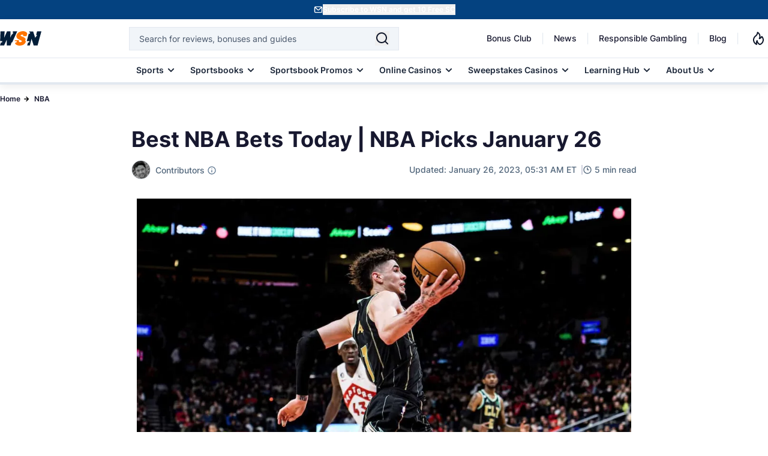

--- FILE ---
content_type: image/svg+xml
request_url: https://www.wsn.com/images/header/signup.svg
body_size: 152
content:
<svg width="16" height="16" viewBox="0 0 16 16" fill="none" xmlns="http://www.w3.org/2000/svg">
    <path d="M13.1666 2.66663H3.83331C3.30288 2.66663 2.79417 2.87734 2.4191 3.25241C2.04403 3.62749 1.83331 4.13619 1.83331 4.66663V11.3333C1.83331 11.8637 2.04403 12.3724 2.4191 12.7475C2.79417 13.1226 3.30288 13.3333 3.83331 13.3333H13.1666C13.6971 13.3333 14.2058 13.1226 14.5809 12.7475C14.9559 12.3724 15.1666 11.8637 15.1666 11.3333V4.66663C15.1666 4.13619 14.9559 3.62749 14.5809 3.25241C14.2058 2.87734 13.6971 2.66663 13.1666 2.66663ZM12.8933 3.99996L8.97331 7.91996C8.91134 7.98244 8.8376 8.03204 8.75636 8.06589C8.67513 8.09973 8.58799 8.11716 8.49998 8.11716C8.41197 8.11716 8.32483 8.09973 8.2436 8.06589C8.16236 8.03204 8.08862 7.98244 8.02665 7.91996L4.10665 3.99996H12.8933ZM13.8333 11.3333C13.8333 11.5101 13.7631 11.6797 13.6381 11.8047C13.513 11.9297 13.3435 12 13.1666 12H3.83331C3.6565 12 3.48693 11.9297 3.36191 11.8047C3.23688 11.6797 3.16665 11.5101 3.16665 11.3333V4.93996L7.08665 8.85996C7.46165 9.23449 7.96998 9.44487 8.49998 9.44487C9.02998 9.44487 9.53831 9.23449 9.91331 8.85996L13.8333 4.93996V11.3333Z" fill="white"/>
</svg>
